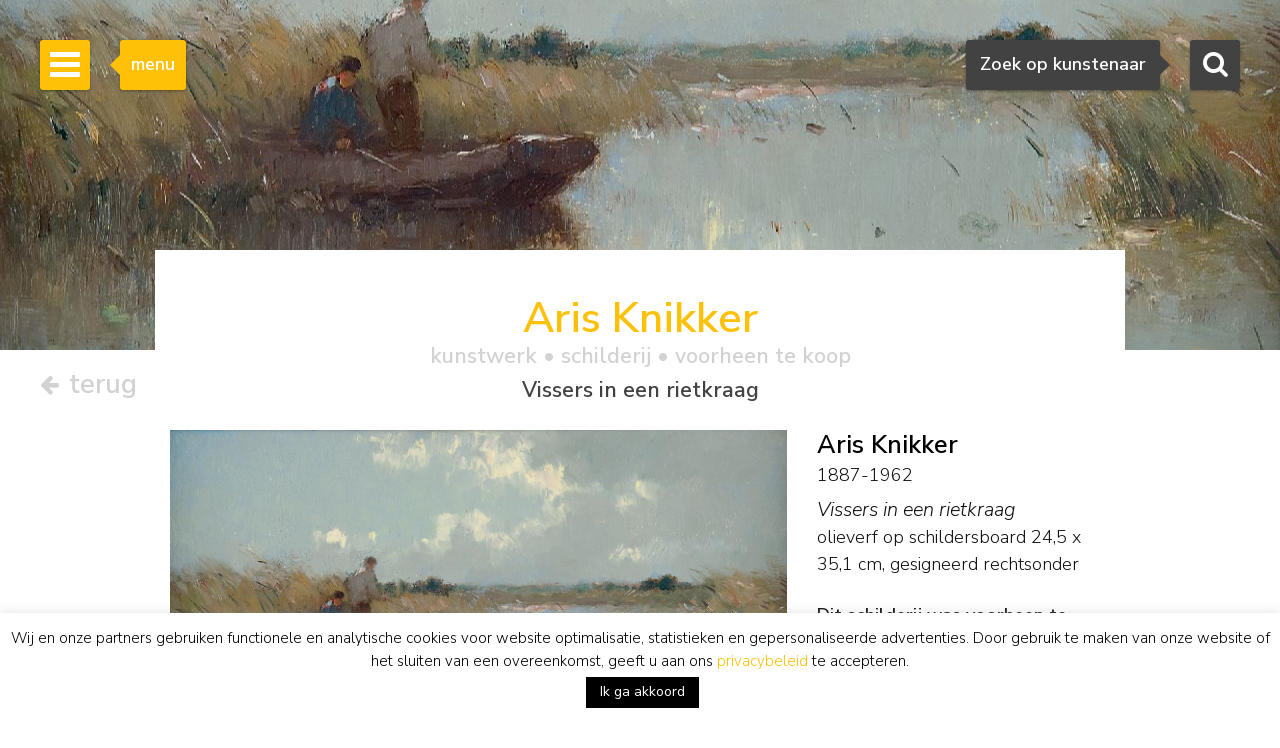

--- FILE ---
content_type: text/html; charset=utf-8
request_url: https://www.google.com/recaptcha/api2/anchor?ar=1&k=6Lfi2SknAAAAAMKbFjb_S1yrJkGP9LsBjBWlbocM&co=aHR0cHM6Ly93d3cuc2ltb25pcy1idXVuay5ubDo0NDM.&hl=en&v=PoyoqOPhxBO7pBk68S4YbpHZ&size=invisible&anchor-ms=20000&execute-ms=30000&cb=20pdwa87m0ky
body_size: 48637
content:
<!DOCTYPE HTML><html dir="ltr" lang="en"><head><meta http-equiv="Content-Type" content="text/html; charset=UTF-8">
<meta http-equiv="X-UA-Compatible" content="IE=edge">
<title>reCAPTCHA</title>
<style type="text/css">
/* cyrillic-ext */
@font-face {
  font-family: 'Roboto';
  font-style: normal;
  font-weight: 400;
  font-stretch: 100%;
  src: url(//fonts.gstatic.com/s/roboto/v48/KFO7CnqEu92Fr1ME7kSn66aGLdTylUAMa3GUBHMdazTgWw.woff2) format('woff2');
  unicode-range: U+0460-052F, U+1C80-1C8A, U+20B4, U+2DE0-2DFF, U+A640-A69F, U+FE2E-FE2F;
}
/* cyrillic */
@font-face {
  font-family: 'Roboto';
  font-style: normal;
  font-weight: 400;
  font-stretch: 100%;
  src: url(//fonts.gstatic.com/s/roboto/v48/KFO7CnqEu92Fr1ME7kSn66aGLdTylUAMa3iUBHMdazTgWw.woff2) format('woff2');
  unicode-range: U+0301, U+0400-045F, U+0490-0491, U+04B0-04B1, U+2116;
}
/* greek-ext */
@font-face {
  font-family: 'Roboto';
  font-style: normal;
  font-weight: 400;
  font-stretch: 100%;
  src: url(//fonts.gstatic.com/s/roboto/v48/KFO7CnqEu92Fr1ME7kSn66aGLdTylUAMa3CUBHMdazTgWw.woff2) format('woff2');
  unicode-range: U+1F00-1FFF;
}
/* greek */
@font-face {
  font-family: 'Roboto';
  font-style: normal;
  font-weight: 400;
  font-stretch: 100%;
  src: url(//fonts.gstatic.com/s/roboto/v48/KFO7CnqEu92Fr1ME7kSn66aGLdTylUAMa3-UBHMdazTgWw.woff2) format('woff2');
  unicode-range: U+0370-0377, U+037A-037F, U+0384-038A, U+038C, U+038E-03A1, U+03A3-03FF;
}
/* math */
@font-face {
  font-family: 'Roboto';
  font-style: normal;
  font-weight: 400;
  font-stretch: 100%;
  src: url(//fonts.gstatic.com/s/roboto/v48/KFO7CnqEu92Fr1ME7kSn66aGLdTylUAMawCUBHMdazTgWw.woff2) format('woff2');
  unicode-range: U+0302-0303, U+0305, U+0307-0308, U+0310, U+0312, U+0315, U+031A, U+0326-0327, U+032C, U+032F-0330, U+0332-0333, U+0338, U+033A, U+0346, U+034D, U+0391-03A1, U+03A3-03A9, U+03B1-03C9, U+03D1, U+03D5-03D6, U+03F0-03F1, U+03F4-03F5, U+2016-2017, U+2034-2038, U+203C, U+2040, U+2043, U+2047, U+2050, U+2057, U+205F, U+2070-2071, U+2074-208E, U+2090-209C, U+20D0-20DC, U+20E1, U+20E5-20EF, U+2100-2112, U+2114-2115, U+2117-2121, U+2123-214F, U+2190, U+2192, U+2194-21AE, U+21B0-21E5, U+21F1-21F2, U+21F4-2211, U+2213-2214, U+2216-22FF, U+2308-230B, U+2310, U+2319, U+231C-2321, U+2336-237A, U+237C, U+2395, U+239B-23B7, U+23D0, U+23DC-23E1, U+2474-2475, U+25AF, U+25B3, U+25B7, U+25BD, U+25C1, U+25CA, U+25CC, U+25FB, U+266D-266F, U+27C0-27FF, U+2900-2AFF, U+2B0E-2B11, U+2B30-2B4C, U+2BFE, U+3030, U+FF5B, U+FF5D, U+1D400-1D7FF, U+1EE00-1EEFF;
}
/* symbols */
@font-face {
  font-family: 'Roboto';
  font-style: normal;
  font-weight: 400;
  font-stretch: 100%;
  src: url(//fonts.gstatic.com/s/roboto/v48/KFO7CnqEu92Fr1ME7kSn66aGLdTylUAMaxKUBHMdazTgWw.woff2) format('woff2');
  unicode-range: U+0001-000C, U+000E-001F, U+007F-009F, U+20DD-20E0, U+20E2-20E4, U+2150-218F, U+2190, U+2192, U+2194-2199, U+21AF, U+21E6-21F0, U+21F3, U+2218-2219, U+2299, U+22C4-22C6, U+2300-243F, U+2440-244A, U+2460-24FF, U+25A0-27BF, U+2800-28FF, U+2921-2922, U+2981, U+29BF, U+29EB, U+2B00-2BFF, U+4DC0-4DFF, U+FFF9-FFFB, U+10140-1018E, U+10190-1019C, U+101A0, U+101D0-101FD, U+102E0-102FB, U+10E60-10E7E, U+1D2C0-1D2D3, U+1D2E0-1D37F, U+1F000-1F0FF, U+1F100-1F1AD, U+1F1E6-1F1FF, U+1F30D-1F30F, U+1F315, U+1F31C, U+1F31E, U+1F320-1F32C, U+1F336, U+1F378, U+1F37D, U+1F382, U+1F393-1F39F, U+1F3A7-1F3A8, U+1F3AC-1F3AF, U+1F3C2, U+1F3C4-1F3C6, U+1F3CA-1F3CE, U+1F3D4-1F3E0, U+1F3ED, U+1F3F1-1F3F3, U+1F3F5-1F3F7, U+1F408, U+1F415, U+1F41F, U+1F426, U+1F43F, U+1F441-1F442, U+1F444, U+1F446-1F449, U+1F44C-1F44E, U+1F453, U+1F46A, U+1F47D, U+1F4A3, U+1F4B0, U+1F4B3, U+1F4B9, U+1F4BB, U+1F4BF, U+1F4C8-1F4CB, U+1F4D6, U+1F4DA, U+1F4DF, U+1F4E3-1F4E6, U+1F4EA-1F4ED, U+1F4F7, U+1F4F9-1F4FB, U+1F4FD-1F4FE, U+1F503, U+1F507-1F50B, U+1F50D, U+1F512-1F513, U+1F53E-1F54A, U+1F54F-1F5FA, U+1F610, U+1F650-1F67F, U+1F687, U+1F68D, U+1F691, U+1F694, U+1F698, U+1F6AD, U+1F6B2, U+1F6B9-1F6BA, U+1F6BC, U+1F6C6-1F6CF, U+1F6D3-1F6D7, U+1F6E0-1F6EA, U+1F6F0-1F6F3, U+1F6F7-1F6FC, U+1F700-1F7FF, U+1F800-1F80B, U+1F810-1F847, U+1F850-1F859, U+1F860-1F887, U+1F890-1F8AD, U+1F8B0-1F8BB, U+1F8C0-1F8C1, U+1F900-1F90B, U+1F93B, U+1F946, U+1F984, U+1F996, U+1F9E9, U+1FA00-1FA6F, U+1FA70-1FA7C, U+1FA80-1FA89, U+1FA8F-1FAC6, U+1FACE-1FADC, U+1FADF-1FAE9, U+1FAF0-1FAF8, U+1FB00-1FBFF;
}
/* vietnamese */
@font-face {
  font-family: 'Roboto';
  font-style: normal;
  font-weight: 400;
  font-stretch: 100%;
  src: url(//fonts.gstatic.com/s/roboto/v48/KFO7CnqEu92Fr1ME7kSn66aGLdTylUAMa3OUBHMdazTgWw.woff2) format('woff2');
  unicode-range: U+0102-0103, U+0110-0111, U+0128-0129, U+0168-0169, U+01A0-01A1, U+01AF-01B0, U+0300-0301, U+0303-0304, U+0308-0309, U+0323, U+0329, U+1EA0-1EF9, U+20AB;
}
/* latin-ext */
@font-face {
  font-family: 'Roboto';
  font-style: normal;
  font-weight: 400;
  font-stretch: 100%;
  src: url(//fonts.gstatic.com/s/roboto/v48/KFO7CnqEu92Fr1ME7kSn66aGLdTylUAMa3KUBHMdazTgWw.woff2) format('woff2');
  unicode-range: U+0100-02BA, U+02BD-02C5, U+02C7-02CC, U+02CE-02D7, U+02DD-02FF, U+0304, U+0308, U+0329, U+1D00-1DBF, U+1E00-1E9F, U+1EF2-1EFF, U+2020, U+20A0-20AB, U+20AD-20C0, U+2113, U+2C60-2C7F, U+A720-A7FF;
}
/* latin */
@font-face {
  font-family: 'Roboto';
  font-style: normal;
  font-weight: 400;
  font-stretch: 100%;
  src: url(//fonts.gstatic.com/s/roboto/v48/KFO7CnqEu92Fr1ME7kSn66aGLdTylUAMa3yUBHMdazQ.woff2) format('woff2');
  unicode-range: U+0000-00FF, U+0131, U+0152-0153, U+02BB-02BC, U+02C6, U+02DA, U+02DC, U+0304, U+0308, U+0329, U+2000-206F, U+20AC, U+2122, U+2191, U+2193, U+2212, U+2215, U+FEFF, U+FFFD;
}
/* cyrillic-ext */
@font-face {
  font-family: 'Roboto';
  font-style: normal;
  font-weight: 500;
  font-stretch: 100%;
  src: url(//fonts.gstatic.com/s/roboto/v48/KFO7CnqEu92Fr1ME7kSn66aGLdTylUAMa3GUBHMdazTgWw.woff2) format('woff2');
  unicode-range: U+0460-052F, U+1C80-1C8A, U+20B4, U+2DE0-2DFF, U+A640-A69F, U+FE2E-FE2F;
}
/* cyrillic */
@font-face {
  font-family: 'Roboto';
  font-style: normal;
  font-weight: 500;
  font-stretch: 100%;
  src: url(//fonts.gstatic.com/s/roboto/v48/KFO7CnqEu92Fr1ME7kSn66aGLdTylUAMa3iUBHMdazTgWw.woff2) format('woff2');
  unicode-range: U+0301, U+0400-045F, U+0490-0491, U+04B0-04B1, U+2116;
}
/* greek-ext */
@font-face {
  font-family: 'Roboto';
  font-style: normal;
  font-weight: 500;
  font-stretch: 100%;
  src: url(//fonts.gstatic.com/s/roboto/v48/KFO7CnqEu92Fr1ME7kSn66aGLdTylUAMa3CUBHMdazTgWw.woff2) format('woff2');
  unicode-range: U+1F00-1FFF;
}
/* greek */
@font-face {
  font-family: 'Roboto';
  font-style: normal;
  font-weight: 500;
  font-stretch: 100%;
  src: url(//fonts.gstatic.com/s/roboto/v48/KFO7CnqEu92Fr1ME7kSn66aGLdTylUAMa3-UBHMdazTgWw.woff2) format('woff2');
  unicode-range: U+0370-0377, U+037A-037F, U+0384-038A, U+038C, U+038E-03A1, U+03A3-03FF;
}
/* math */
@font-face {
  font-family: 'Roboto';
  font-style: normal;
  font-weight: 500;
  font-stretch: 100%;
  src: url(//fonts.gstatic.com/s/roboto/v48/KFO7CnqEu92Fr1ME7kSn66aGLdTylUAMawCUBHMdazTgWw.woff2) format('woff2');
  unicode-range: U+0302-0303, U+0305, U+0307-0308, U+0310, U+0312, U+0315, U+031A, U+0326-0327, U+032C, U+032F-0330, U+0332-0333, U+0338, U+033A, U+0346, U+034D, U+0391-03A1, U+03A3-03A9, U+03B1-03C9, U+03D1, U+03D5-03D6, U+03F0-03F1, U+03F4-03F5, U+2016-2017, U+2034-2038, U+203C, U+2040, U+2043, U+2047, U+2050, U+2057, U+205F, U+2070-2071, U+2074-208E, U+2090-209C, U+20D0-20DC, U+20E1, U+20E5-20EF, U+2100-2112, U+2114-2115, U+2117-2121, U+2123-214F, U+2190, U+2192, U+2194-21AE, U+21B0-21E5, U+21F1-21F2, U+21F4-2211, U+2213-2214, U+2216-22FF, U+2308-230B, U+2310, U+2319, U+231C-2321, U+2336-237A, U+237C, U+2395, U+239B-23B7, U+23D0, U+23DC-23E1, U+2474-2475, U+25AF, U+25B3, U+25B7, U+25BD, U+25C1, U+25CA, U+25CC, U+25FB, U+266D-266F, U+27C0-27FF, U+2900-2AFF, U+2B0E-2B11, U+2B30-2B4C, U+2BFE, U+3030, U+FF5B, U+FF5D, U+1D400-1D7FF, U+1EE00-1EEFF;
}
/* symbols */
@font-face {
  font-family: 'Roboto';
  font-style: normal;
  font-weight: 500;
  font-stretch: 100%;
  src: url(//fonts.gstatic.com/s/roboto/v48/KFO7CnqEu92Fr1ME7kSn66aGLdTylUAMaxKUBHMdazTgWw.woff2) format('woff2');
  unicode-range: U+0001-000C, U+000E-001F, U+007F-009F, U+20DD-20E0, U+20E2-20E4, U+2150-218F, U+2190, U+2192, U+2194-2199, U+21AF, U+21E6-21F0, U+21F3, U+2218-2219, U+2299, U+22C4-22C6, U+2300-243F, U+2440-244A, U+2460-24FF, U+25A0-27BF, U+2800-28FF, U+2921-2922, U+2981, U+29BF, U+29EB, U+2B00-2BFF, U+4DC0-4DFF, U+FFF9-FFFB, U+10140-1018E, U+10190-1019C, U+101A0, U+101D0-101FD, U+102E0-102FB, U+10E60-10E7E, U+1D2C0-1D2D3, U+1D2E0-1D37F, U+1F000-1F0FF, U+1F100-1F1AD, U+1F1E6-1F1FF, U+1F30D-1F30F, U+1F315, U+1F31C, U+1F31E, U+1F320-1F32C, U+1F336, U+1F378, U+1F37D, U+1F382, U+1F393-1F39F, U+1F3A7-1F3A8, U+1F3AC-1F3AF, U+1F3C2, U+1F3C4-1F3C6, U+1F3CA-1F3CE, U+1F3D4-1F3E0, U+1F3ED, U+1F3F1-1F3F3, U+1F3F5-1F3F7, U+1F408, U+1F415, U+1F41F, U+1F426, U+1F43F, U+1F441-1F442, U+1F444, U+1F446-1F449, U+1F44C-1F44E, U+1F453, U+1F46A, U+1F47D, U+1F4A3, U+1F4B0, U+1F4B3, U+1F4B9, U+1F4BB, U+1F4BF, U+1F4C8-1F4CB, U+1F4D6, U+1F4DA, U+1F4DF, U+1F4E3-1F4E6, U+1F4EA-1F4ED, U+1F4F7, U+1F4F9-1F4FB, U+1F4FD-1F4FE, U+1F503, U+1F507-1F50B, U+1F50D, U+1F512-1F513, U+1F53E-1F54A, U+1F54F-1F5FA, U+1F610, U+1F650-1F67F, U+1F687, U+1F68D, U+1F691, U+1F694, U+1F698, U+1F6AD, U+1F6B2, U+1F6B9-1F6BA, U+1F6BC, U+1F6C6-1F6CF, U+1F6D3-1F6D7, U+1F6E0-1F6EA, U+1F6F0-1F6F3, U+1F6F7-1F6FC, U+1F700-1F7FF, U+1F800-1F80B, U+1F810-1F847, U+1F850-1F859, U+1F860-1F887, U+1F890-1F8AD, U+1F8B0-1F8BB, U+1F8C0-1F8C1, U+1F900-1F90B, U+1F93B, U+1F946, U+1F984, U+1F996, U+1F9E9, U+1FA00-1FA6F, U+1FA70-1FA7C, U+1FA80-1FA89, U+1FA8F-1FAC6, U+1FACE-1FADC, U+1FADF-1FAE9, U+1FAF0-1FAF8, U+1FB00-1FBFF;
}
/* vietnamese */
@font-face {
  font-family: 'Roboto';
  font-style: normal;
  font-weight: 500;
  font-stretch: 100%;
  src: url(//fonts.gstatic.com/s/roboto/v48/KFO7CnqEu92Fr1ME7kSn66aGLdTylUAMa3OUBHMdazTgWw.woff2) format('woff2');
  unicode-range: U+0102-0103, U+0110-0111, U+0128-0129, U+0168-0169, U+01A0-01A1, U+01AF-01B0, U+0300-0301, U+0303-0304, U+0308-0309, U+0323, U+0329, U+1EA0-1EF9, U+20AB;
}
/* latin-ext */
@font-face {
  font-family: 'Roboto';
  font-style: normal;
  font-weight: 500;
  font-stretch: 100%;
  src: url(//fonts.gstatic.com/s/roboto/v48/KFO7CnqEu92Fr1ME7kSn66aGLdTylUAMa3KUBHMdazTgWw.woff2) format('woff2');
  unicode-range: U+0100-02BA, U+02BD-02C5, U+02C7-02CC, U+02CE-02D7, U+02DD-02FF, U+0304, U+0308, U+0329, U+1D00-1DBF, U+1E00-1E9F, U+1EF2-1EFF, U+2020, U+20A0-20AB, U+20AD-20C0, U+2113, U+2C60-2C7F, U+A720-A7FF;
}
/* latin */
@font-face {
  font-family: 'Roboto';
  font-style: normal;
  font-weight: 500;
  font-stretch: 100%;
  src: url(//fonts.gstatic.com/s/roboto/v48/KFO7CnqEu92Fr1ME7kSn66aGLdTylUAMa3yUBHMdazQ.woff2) format('woff2');
  unicode-range: U+0000-00FF, U+0131, U+0152-0153, U+02BB-02BC, U+02C6, U+02DA, U+02DC, U+0304, U+0308, U+0329, U+2000-206F, U+20AC, U+2122, U+2191, U+2193, U+2212, U+2215, U+FEFF, U+FFFD;
}
/* cyrillic-ext */
@font-face {
  font-family: 'Roboto';
  font-style: normal;
  font-weight: 900;
  font-stretch: 100%;
  src: url(//fonts.gstatic.com/s/roboto/v48/KFO7CnqEu92Fr1ME7kSn66aGLdTylUAMa3GUBHMdazTgWw.woff2) format('woff2');
  unicode-range: U+0460-052F, U+1C80-1C8A, U+20B4, U+2DE0-2DFF, U+A640-A69F, U+FE2E-FE2F;
}
/* cyrillic */
@font-face {
  font-family: 'Roboto';
  font-style: normal;
  font-weight: 900;
  font-stretch: 100%;
  src: url(//fonts.gstatic.com/s/roboto/v48/KFO7CnqEu92Fr1ME7kSn66aGLdTylUAMa3iUBHMdazTgWw.woff2) format('woff2');
  unicode-range: U+0301, U+0400-045F, U+0490-0491, U+04B0-04B1, U+2116;
}
/* greek-ext */
@font-face {
  font-family: 'Roboto';
  font-style: normal;
  font-weight: 900;
  font-stretch: 100%;
  src: url(//fonts.gstatic.com/s/roboto/v48/KFO7CnqEu92Fr1ME7kSn66aGLdTylUAMa3CUBHMdazTgWw.woff2) format('woff2');
  unicode-range: U+1F00-1FFF;
}
/* greek */
@font-face {
  font-family: 'Roboto';
  font-style: normal;
  font-weight: 900;
  font-stretch: 100%;
  src: url(//fonts.gstatic.com/s/roboto/v48/KFO7CnqEu92Fr1ME7kSn66aGLdTylUAMa3-UBHMdazTgWw.woff2) format('woff2');
  unicode-range: U+0370-0377, U+037A-037F, U+0384-038A, U+038C, U+038E-03A1, U+03A3-03FF;
}
/* math */
@font-face {
  font-family: 'Roboto';
  font-style: normal;
  font-weight: 900;
  font-stretch: 100%;
  src: url(//fonts.gstatic.com/s/roboto/v48/KFO7CnqEu92Fr1ME7kSn66aGLdTylUAMawCUBHMdazTgWw.woff2) format('woff2');
  unicode-range: U+0302-0303, U+0305, U+0307-0308, U+0310, U+0312, U+0315, U+031A, U+0326-0327, U+032C, U+032F-0330, U+0332-0333, U+0338, U+033A, U+0346, U+034D, U+0391-03A1, U+03A3-03A9, U+03B1-03C9, U+03D1, U+03D5-03D6, U+03F0-03F1, U+03F4-03F5, U+2016-2017, U+2034-2038, U+203C, U+2040, U+2043, U+2047, U+2050, U+2057, U+205F, U+2070-2071, U+2074-208E, U+2090-209C, U+20D0-20DC, U+20E1, U+20E5-20EF, U+2100-2112, U+2114-2115, U+2117-2121, U+2123-214F, U+2190, U+2192, U+2194-21AE, U+21B0-21E5, U+21F1-21F2, U+21F4-2211, U+2213-2214, U+2216-22FF, U+2308-230B, U+2310, U+2319, U+231C-2321, U+2336-237A, U+237C, U+2395, U+239B-23B7, U+23D0, U+23DC-23E1, U+2474-2475, U+25AF, U+25B3, U+25B7, U+25BD, U+25C1, U+25CA, U+25CC, U+25FB, U+266D-266F, U+27C0-27FF, U+2900-2AFF, U+2B0E-2B11, U+2B30-2B4C, U+2BFE, U+3030, U+FF5B, U+FF5D, U+1D400-1D7FF, U+1EE00-1EEFF;
}
/* symbols */
@font-face {
  font-family: 'Roboto';
  font-style: normal;
  font-weight: 900;
  font-stretch: 100%;
  src: url(//fonts.gstatic.com/s/roboto/v48/KFO7CnqEu92Fr1ME7kSn66aGLdTylUAMaxKUBHMdazTgWw.woff2) format('woff2');
  unicode-range: U+0001-000C, U+000E-001F, U+007F-009F, U+20DD-20E0, U+20E2-20E4, U+2150-218F, U+2190, U+2192, U+2194-2199, U+21AF, U+21E6-21F0, U+21F3, U+2218-2219, U+2299, U+22C4-22C6, U+2300-243F, U+2440-244A, U+2460-24FF, U+25A0-27BF, U+2800-28FF, U+2921-2922, U+2981, U+29BF, U+29EB, U+2B00-2BFF, U+4DC0-4DFF, U+FFF9-FFFB, U+10140-1018E, U+10190-1019C, U+101A0, U+101D0-101FD, U+102E0-102FB, U+10E60-10E7E, U+1D2C0-1D2D3, U+1D2E0-1D37F, U+1F000-1F0FF, U+1F100-1F1AD, U+1F1E6-1F1FF, U+1F30D-1F30F, U+1F315, U+1F31C, U+1F31E, U+1F320-1F32C, U+1F336, U+1F378, U+1F37D, U+1F382, U+1F393-1F39F, U+1F3A7-1F3A8, U+1F3AC-1F3AF, U+1F3C2, U+1F3C4-1F3C6, U+1F3CA-1F3CE, U+1F3D4-1F3E0, U+1F3ED, U+1F3F1-1F3F3, U+1F3F5-1F3F7, U+1F408, U+1F415, U+1F41F, U+1F426, U+1F43F, U+1F441-1F442, U+1F444, U+1F446-1F449, U+1F44C-1F44E, U+1F453, U+1F46A, U+1F47D, U+1F4A3, U+1F4B0, U+1F4B3, U+1F4B9, U+1F4BB, U+1F4BF, U+1F4C8-1F4CB, U+1F4D6, U+1F4DA, U+1F4DF, U+1F4E3-1F4E6, U+1F4EA-1F4ED, U+1F4F7, U+1F4F9-1F4FB, U+1F4FD-1F4FE, U+1F503, U+1F507-1F50B, U+1F50D, U+1F512-1F513, U+1F53E-1F54A, U+1F54F-1F5FA, U+1F610, U+1F650-1F67F, U+1F687, U+1F68D, U+1F691, U+1F694, U+1F698, U+1F6AD, U+1F6B2, U+1F6B9-1F6BA, U+1F6BC, U+1F6C6-1F6CF, U+1F6D3-1F6D7, U+1F6E0-1F6EA, U+1F6F0-1F6F3, U+1F6F7-1F6FC, U+1F700-1F7FF, U+1F800-1F80B, U+1F810-1F847, U+1F850-1F859, U+1F860-1F887, U+1F890-1F8AD, U+1F8B0-1F8BB, U+1F8C0-1F8C1, U+1F900-1F90B, U+1F93B, U+1F946, U+1F984, U+1F996, U+1F9E9, U+1FA00-1FA6F, U+1FA70-1FA7C, U+1FA80-1FA89, U+1FA8F-1FAC6, U+1FACE-1FADC, U+1FADF-1FAE9, U+1FAF0-1FAF8, U+1FB00-1FBFF;
}
/* vietnamese */
@font-face {
  font-family: 'Roboto';
  font-style: normal;
  font-weight: 900;
  font-stretch: 100%;
  src: url(//fonts.gstatic.com/s/roboto/v48/KFO7CnqEu92Fr1ME7kSn66aGLdTylUAMa3OUBHMdazTgWw.woff2) format('woff2');
  unicode-range: U+0102-0103, U+0110-0111, U+0128-0129, U+0168-0169, U+01A0-01A1, U+01AF-01B0, U+0300-0301, U+0303-0304, U+0308-0309, U+0323, U+0329, U+1EA0-1EF9, U+20AB;
}
/* latin-ext */
@font-face {
  font-family: 'Roboto';
  font-style: normal;
  font-weight: 900;
  font-stretch: 100%;
  src: url(//fonts.gstatic.com/s/roboto/v48/KFO7CnqEu92Fr1ME7kSn66aGLdTylUAMa3KUBHMdazTgWw.woff2) format('woff2');
  unicode-range: U+0100-02BA, U+02BD-02C5, U+02C7-02CC, U+02CE-02D7, U+02DD-02FF, U+0304, U+0308, U+0329, U+1D00-1DBF, U+1E00-1E9F, U+1EF2-1EFF, U+2020, U+20A0-20AB, U+20AD-20C0, U+2113, U+2C60-2C7F, U+A720-A7FF;
}
/* latin */
@font-face {
  font-family: 'Roboto';
  font-style: normal;
  font-weight: 900;
  font-stretch: 100%;
  src: url(//fonts.gstatic.com/s/roboto/v48/KFO7CnqEu92Fr1ME7kSn66aGLdTylUAMa3yUBHMdazQ.woff2) format('woff2');
  unicode-range: U+0000-00FF, U+0131, U+0152-0153, U+02BB-02BC, U+02C6, U+02DA, U+02DC, U+0304, U+0308, U+0329, U+2000-206F, U+20AC, U+2122, U+2191, U+2193, U+2212, U+2215, U+FEFF, U+FFFD;
}

</style>
<link rel="stylesheet" type="text/css" href="https://www.gstatic.com/recaptcha/releases/PoyoqOPhxBO7pBk68S4YbpHZ/styles__ltr.css">
<script nonce="emHbNDA8Wb0Hxu0qNLguGA" type="text/javascript">window['__recaptcha_api'] = 'https://www.google.com/recaptcha/api2/';</script>
<script type="text/javascript" src="https://www.gstatic.com/recaptcha/releases/PoyoqOPhxBO7pBk68S4YbpHZ/recaptcha__en.js" nonce="emHbNDA8Wb0Hxu0qNLguGA">
      
    </script></head>
<body><div id="rc-anchor-alert" class="rc-anchor-alert"></div>
<input type="hidden" id="recaptcha-token" value="[base64]">
<script type="text/javascript" nonce="emHbNDA8Wb0Hxu0qNLguGA">
      recaptcha.anchor.Main.init("[\x22ainput\x22,[\x22bgdata\x22,\x22\x22,\[base64]/[base64]/[base64]/[base64]/[base64]/[base64]/[base64]/[base64]/[base64]/[base64]\\u003d\x22,\[base64]\\u003d\x22,\x22w5DDgCoFRkAtwo/Dt8OqA8OKLEVADMOVwrzDgsKEw6BCw4zDp8KiAzPDkHxSYyMaUMOQw6ZWwrjDvlTDksKyF8ORQ8OTWFhYwoZZeQVoQHFxwqc1w7LDmMKgO8KKwqjDpF/ChsOmKsOOw5t7w58dw4Aiclx+bi/[base64]/HcKXwrxSw5ZpE1LChcOywofCu8OuwpLDhcObwqXDukDCn8Klw6l4w7I6w73DrFLCowrCpDgAWMO4w5Rnw5DDrgjDrUjCtSMlEFLDjkrDoUAXw504W17CuMO+w7HDrMOxwopHHMOuE8OQP8OTesKtwpU2w60ZEcObw7sVwp/DvkcSPsONfMOcB8KlAx3CsMK8FTXCq8Knwr/ClUTCqk4UQ8OgwrTCoTwSVAJvwqjCjMOSwp4ow68cwq3CkB4cw4/Dg8O7wpISFFPDmMKwLXFjDXDDncKPw5Ucw5J3CcKEXUzCnEILTcK7w7LDmkllMH4gw7bCmi9SwpUiwrnCtXbDlGRlJ8KOZ2LCnMKlwpQhfi/DnSnCsT5uwr/[base64]/[base64]/DllxCb8O/wrBMHDjDuWRnw6vDlsOVwpkKwppUwqDDhMOEwr5EBEvCqBJGwoB0w5DClMO/aMK5w6nDosKoByNbw5woJcKKHhrDtXppf2/[base64]/DtiULwrvDocO6ccKcwpEfLcO9eMKULMOaS8O1w6zDnmrDpsKaJMKXYRPCnhDDmHMdwowiwpDDhn3CkEbCh8KnAsOYRy3DicOBPMKaSMOaHjnCncK1wqvDpHFIK8OHPMKaw53DkGDDncOUwqjCjsKkWMK6w5DClsOEw5fDni4XJsKpecOOEQUNccOabg/Dvx/Ds8KjUsKZeMKDwq7CqMKxeCLCisKTwpvCuRpsw5LCnUArfsKCWBYbwovDhlXDicKaw43CksOSw4AeBMOuwpHChcKMMcOIwq8IwrXDn8KMwoPDgMKzHjcQwpZVX2fDi0/CtljCohrDil7Ds8OWaCMjw4DCgErDhFJ2YSbCkMOmMsO4wrnCr8KFFcO/w5/DjsOdw7gUemY5SlRjTTg+w7LDjcO2wpjDnk4IeSAXwr7CqHhzT8ODTEpGbcOSHHkpfhXCgcOPwoIqLHrDrnLDp1PCkMOod8OVwrgtdMONw4LDqWLCggDCpxrCsMKkA3MIwqtRw5HCknLDrRc9wopnGiI/[base64]/CgUgcN05fF3FYw4fCssORAsKJwrbCtcK/Bj0LFWxvNnXDkx3DosOoU0/CpsOMOsKKZ8OKw6kKw54UwqTCnWtICsO8woUofcO1w5jCsMOyHsODTj7ClsKOEQ7CoMOkEsO8w5jDrG3CtMOzw7LDo2jCuTbChXvDpxMpwpw3w7QRZ8OEwpI2cyV5wo7DqCLDgcOaTcKIMk7CvcKvw4/CsE8TwocCX8OLw58cw7BxLMKicsOowrV6BFUoE8Ozw71DdsKyw5TCgMOcJMKAN8OlwrXCjUQPFA0Ow6hRXHTDiA7DhEFswrDDrkR5WMOTw7LDgMOfwqRVw6PDlncPGsKnQcK9woluw4rDkMO2wozCnsKcw4/Cm8K/SGvCvD9USsKxIH1LRMOrPMKdwobDisOBfCHCjlzDpUbChhlBwqNZw7E2B8OwwprDhkwqY35Kw40MPgl8wrzCrWlSw5oRw7Bmwr5ZI8OOTGMZwq3DhX/[base64]/CqMOjDcOPw4kQFSoCwqnCsm7DvhjDocOALzjDtFIswqJZMMKOwpE2w5BnYsKqOcK/CAASEyYqw7kew7jDuzXDhgI5w6bCm8OKb1wrVsOgw6bCsmY/w6o/[base64]/A0/DsltlE8K4w4tqOMOtZkjCljo+HgvDqsO3w6TCm8Kxw5/DknLDnsKLCFvCu8Ogw7vDo8OIw6JpAX84w6ZePcKxwo9iw48WAsKfBTPDr8Kgwo7DpcOJwo7Dsjp8w59/NMOCw7TDhwHDqsOrQ8O4w4pQw7MAw41FwpV6S0/DmlcFw4YPdMOXw4AjIsKbSsO+Gj5uw7XDsDrCvVDDm1bDkj/[base64]/[base64]/DhjTDh8OUw7DCpnhmw7VFw485XsKJwofDkADDnFMwfH1owrPCimvDmA3CuwZxwqPCuQnCqQEbw6w7w4/Dgy7CvMOsW8KUwpPCl8OAw6wJMhF2w6xlGcKewrbDpEnCssKMwqk0wpvCm8Oww6fCtiRIwqXDmCUDE8OxLApSwp3DiMO/w4HDhTFBXcOeJMObw61PV8OfElNdwpE+a8Kcw4NZw6UBwqvDtmwlw6/DvcKlw5XCg8OOCUIyK8OWBjHDnlXDnBtiwrLCvsK1worDozDDrMKReRrCgMKhwoHCq8O4TFvCjHnCu0kHw6HDo8KnI8Kvd8Kbw5h5wrbDqsOwwokkw5TCgcKjwqPCsxLDsRJUYcOXwqUrJVbCrMKKw4nDg8OEwovCgEvCicOVw5/ChCXDjsKaw4rClcKZw4N+TgVjb8Onwp8Ywp5UMcOsGRMWW8KOXnDDtcKKA8K3w6zCjSPCozt4f2R5wr7Dmy4PXV/CqsK9EjbDkcOAw48uNWnCvQ/DncOhwokfw6HDrcOxbgbDhMOVw4gCdcOTw6zDqMKgMh4KSnjDvF4Rwox4CsKUC8OkwqgAwq4jw5zDu8OTMcKwwqFxwo/CkMOfwqs7w4TCkHXCqsOOEXwowqHCrUsbCcK6PcOUwq3Cr8OZw5fDnUXCmcKVc049w47DvnjCqE3DjnbDk8KHwqcrw47CucO5wqBLRjZUIsObdk4FwqbCuA17RRRlWMOGcsOcwrzDviQcwo/DlC05w4bDnMOMw5hTwqLCsTfCtVrClsO0RMKsccKMw5YPwroowpvCqsOhOHwrJhXCs8Kuw6Zlw4LCqgATw79eMMKfwqbDmMKJG8KYwrfDjMK+wpAJw5htMUpgwogDDgzCh2LDvMO8D0vCgUvDqD8eCsOww6rDnGgMwoLCksKOfEpfw5/[base64]/DrsO0JMKjwqpLDTbDj8OATAt1YAtWLGdwYnzDmMKcfksrwr5ZwpEoY0Q6w57CocO0Y1YrTsKBNhlmY3JWdcK5IsKLOMKMWcOmwrBBwpoSwoYbwq9gw5BqXU8rNXUlwotPZkHDhcKzw6k/[base64]/[base64]/CoGTCnyTDnMOdwpXDg09tKjREwo3DtiTDsMKWIwvCsipvw77DvhrCgDQWwo51wr/Dn8OiwrpCwpPDqi3DnsO8wr8WTwstwplxNMKNw5TCuXnCkVvCkEPCq8K/[base64]/w4Apwrdmw41LesO8wr0/w7bCgMKMwpM/[base64]/[base64]/[base64]/[base64]/w545dmbChcKFIMOfwoLCvsKyw7nDkiTCt8K5GATDs3fCgkjDqWZrbMKNwqXCpHTCkWYbSwDDg0dqwpbDgMKOKVBiwpALwrMbw6XDucOXwqYvwoQAwpXDhMKeJcKqf8K4BsKywrTCu8KQwoA4fcOSdmd/w6HCiMKEd3VmBndPXBdqw6rChw43IAJZa1jDsG3DijPCtiozw6jDnGgVw7bCo3jCv8Kbw4ZBbz48BcK9EUTDv8KRwqUyZT/CmXcqw7HCl8KIc8OIFnbDsiQUwqU4wosvLMO/AMKKw4rCl8OHwrVPGSx0SkbDgDzDrSDDp8OGw7M/aMKLwrDDs3sTMX/[base64]/DocOjMsODw79Awro/KkrDtsOQbsK0TELCk8K4w5Q0w6cNw5XChMOPw7R/[base64]/CkcOnJMKxZsO0M8OYZcKUIn14cQNdfnbCqsO/[base64]/DilcUYnEsw4QRwoMyLDQTHMOAJsK5Kx7DmsOswrLCrF5lMcKGVkUbwpbDmcOtDsKKUMK/wq1PwoTCjwZAwok+dVTDojwfw4UvPWrCoMOvNi9/YAXDlMOtVQfCjg3Cvi16GFFWwqHDoT7DmDNbw7DDnjUtw44yw6ZnWcOdw7p/UGnDu8KEwr5OIxhuEMO/w4rCqVZUGGbDkhDCiMKdwqplw7PCuGjDrcOKBMOswqHCqsK6w7lew4sDwqDDrMOvw74Vw6Bqw7XCocOkEsK7VMKPQQg2NcOXwoLDq8KUB8Otw6fChHnCtsKOCDHCh8KnDTIjwohTWsKqXcOrH8KJC8K/[base64]/DpsKzQWgCCcKUDsOwwptLNsOIw5XCkwLDrSXCgBjCvER4wrtkf153w4DCj8Kwaj/Dl8Ovw7XCp2lzwow9wpjDryfCmMKkAMK3wpfDm8Kxw77CkHDDsMOswrNNJFfDncKvwrXDlhRzwohWOz/DnydKSMOuw43DhGMAwrltHX7DkcKbX1p5VVYOw7nCkMOPdR3DpS85w64ow4XCu8Ore8KgFsKcw5l4w6NgDcKZwoXDrsKsRRfDkWPDiQd1w7TCnxxFS8KPRj1kJk9JwqbDocKlITZRWxDCscKXwqV7w6/CqsOmUsOsQMKVw6rCjTlEN3zDiCgSwoM2w6/DlMOkdiVjwr/[base64]/w5NNw5Y+w59Iw4QtY8KbHRfCpMOawoDCpcO2YcKiwqPDkisfL8O/[base64]/[base64]/DkDMtV8K8w7tHTwMDw5R9w4VwA8KBc8KUw5zDoQE8Q8KZKDrCiBk1w4h2R0fCsMKew4ltwovCmsKTH2c2w7UBTTQow616AsKdw4VpL8KJwpDCu0www4bDvcO1w68cIwhmHMOvfB1ewrVyH8Kxw5HCuMKow44twqrDgGtTwpVew4VhbhNbH8OyD2TDlS/CncKWw74Mw5xOw6JceCtVFcK1ZC3Cj8K8ZcOZCEBPZQrDlGd6wrzDjlNxLcKnw7tJwpVjw4ICwo1rX2QmGMOdbMOIw4UvwqRswqnDjsKtF8OOwoJ+CktRZsKbw74gDCYQUjIBwojDv8OvGcKTO8OnGm/CrCrCo8KbMMKNOVhmw5TDjMO3WMOQwqBuNcKFMH3DqMOxw57CjUXCpDZfw5LCtMOvw7ECSw5vG8K8CDvCtz/CtXUewr/DjcOEwpLDkxzDo2p9ABlFYMKjwrAFPMOpw6Ibwr5TLsKpwr3Do8Odw7EJw6TCsQoWCD/Dr8OMw5tFdcKDw5LDm8OJw5DDiRMVwpRrbBMJemkSwpl8wrhpw7RkZcKYAcOgwr/Dk3weesO5w5nDusKiZERWw4fCsmbDr0vDgATCuMKMSyhoE8OrYMKww616w7rCg1bCisObw7rCisOXw5gNfjVPccOVewLCksOnJDkmw74Dw7HDqsOXw6fChMOZwp3DpxJ4w6vCt8KAwpJfwo/Dpwdqwo3Dm8Kqw4tiwrQRE8OINcOjw4fDs2omaBV/[base64]/[base64]/Dt8OdNVh+w45dKcOWw7fCkS3ChkzCnCzDrsKdwrfCvMOlT8K8c2LDtFNkw65lUcOQw4UZw5cLOcOiBi3Ds8KLR8Kmw77DoMK4bEIWLcKSwqnDh115wonCiknCjMO8OsO/[base64]/[base64]/[base64]/DsRYfPDzDqCtWw6vCtsOlQTXDmzI8w7vCgsOdw57CisK6fV5vdhYdXcKAwqF1CMO0GFdJw7w6w7fCqjLDmsKLw5YKQ3lEwo5mw4Jzw6zDiDbCgMO6w7tgw6kuw73DjzZSOXTDtw3ClUwqEiUQDMKowo1PbMOtwqfDg8KvD8Kgw7vCvcOSCBt7NizDs8Ofw4Q/XjDDlGszJCIoPsO6ET7DicKGw4IDThd0aCnDgsKSFsKgMsKwwp3DtcOcNkjDh0DDhBojw4fCksOGY0vClAQ/V0/DsygTw6kEQcK8X2TCrQ/DscONCSAzSwbCiwcWw7MYQV0iwrV2wqx8T3jDocOdwpHCjHcuRcKDPsKdasOiSkw+MMK2OsORwrEKw7jCgwUaKD3DhBU4CMKyeFhaIQsGLmoAWSnCuFDDg23DlwZaw6ILw7duTsKqDFI1AcKZw43CpsKNw7zCiHxOw5QVHMK/[base64]/DnsOsw4PDpMKxwpEwwoPCtW3DtsKxF8Kqw43CjMOWw4bCt2PCuQN0c0jDqg4ow7Mew7DCpj3DtcKXw4nCvxleH8OcwojDm8KnXcOcw7gTw73DjcOhw4jDvMOUw7DDuMOvHjsfGg87w70yG8K/IMONfhoHAw8Nw5DChsOgw6Jgw63DhnUWwrMgwo/ChhvCliNqwq/Dhy7CjsO/aQIBIBLCmcKjL8OKwqZlK8KswqbDpGrCp8KlPsKeQmTDtlFZwrjCuSPCmDMgcMKbwo7DsCjCmsOLJ8KAUXQzd8OTw4sfLxfCgRLCj3c1OsOOCMO7wpbDp3zDjsOAWx7DlivCh1sVU8KbwojCuAjCgDHCoGXCjBPDimXDqBEzMWbDnMKBXsOmwrDCqcOvS2Q/[base64]/DrcOoGcOaw6zCtwvDiR8hRUbDnMKOMDltw4/CrDXCosKBwoBLZQLDgsOUFEjCscOnNk08N8Kdd8O/w7JqT0jCrsOaw47DuzbCgsOeTMKmZMKLUMO/[base64]/ClyhWwqwbCRA+w4cHX8K+H8O2w5JwfTZ/wpoaOyvCi3ZIS8OxUBY8UMK+w5/CrANrVMKpVMOXYsOJdSLDpUrChMOcwrzClsOpwrTDucOXFMKywqgfE8KUw5YAw6TCjyU6w5dgwq3DgQTDlAkXGsOUKsOCfjdNwrJZfsOCPsK6Ui53VWjDsyPClWjChQ/CoMO6Y8Ozw47Dryslw5AoaMKFJzHCjcO2w59AOF10w7I9w4ZacMONwooWNzXDlyUbwrRhwrc8X2Ezw7/DgMOMQSzCqifCv8OTSMK8EsKTMQh/acO/w43Cp8KvwqRmXMOBw4pPCQQsfDrCiMK9wqhmwoouHcK1w6Y5NUJ8Dl7Dp1NfwqLCg8K5w7PDnmNDw5AtdQrCucK6OR1ewqrCosOEeRVJPEDDt8OEwpoKw4jDq8KfIHwYwoRmQsOqWsKceR3DtQRAw7N6w5TDvcKifcOmXRoOw53CqHxIw5XDucO0w5bCjk8rRS/CjcKgw4RCNWsMHcOXEydPwptswo4Jc0/DgsOTAsOhwoJJwrYHwpwrw5AXwpl2w6vDoFzCinR9BsO0OEAGXsOMN8ODLg/ClRMIIHYENAouV8KjwpN3wo4Dwp7DhMKiGMKkIsO5w6nChMOAa1XDjsKDw77DkQA5wqB7w6HCrsOhA8KvCMORawlgwqBYVcOkCVAXwqjDlSHDt1pXwqdhNCbDucKYI20/PR3Du8OuwrQkO8OMw5LDm8KJwpnCkUBZUEbDj8O/w6PDpwM6w4nDjsK0wpwpworCr8OiwoLCgsOvQw5sw6HCk2XCog0nwpvCtMOEwpM9EMOEw4EWGMOdwrVdbMOYwqbCt8KkK8OhJcKkwpTCsH7DoMOAwqkPW8KMP8KpbcKfw5XCgcOJSsKwbVnDsTwpw71ew5/[base64]/CuUlGwrDDhsO3bsOiwoPChWrDhsO+w5TDr8KGBcORwqvDvj9mw6t2JsKqw4fDnmBnYHLDtgJBw6rCjMKMbcOqwpbDs8KWDsO+w5xUSMKrTMK/[base64]/[base64]/DrmLCsgw1BUYmCcKawqRzRsOCw7PCkMKaTsO/[base64]/DlcKLwpDDiiTDqUDDv1vCvsOLw7Z6w6xkw67DpUjCvTMcwpE2RSDDisKbDhvDssKFOR/[base64]/DucOjwpwKw7DCp8KBKsK+ayLDhcOrMXxpZV4eW8OvYVYhw6lTKcO9w7/[base64]/DicOewrjDtC8FL8OFB0fCpMK7axR7c8O0WzRVw4LCiTgtwod3d2jDt8K5woDDhcOvw57DqcOLUsOfw6LCtsKyaMKMw6bDpcKow6bDt0QzZMOew5XDl8KWw5wMNxI/QsOpw5PDmip5w5tVw53DvhZgwp3DuT/[base64]/Cl8KpwrUgwq/DsMO8wqcgw4zDolcrw7QPScKGTMOwdsKZwpbCucKuMTfCr28WwocCwowswr0gw69XJcOsworCuCYJTcOPIVvCrsKVNnfCqnVMUxPDgCHDq1XDuMKdwoJhwrJvCgvDqBkwwqLDhMK2w4txQMKaXQ/DtBPDgMOnwoU4XcOJw65WcMOgwo7ClsKYw6bDmsK3wrIPwpdzZMKMwpgtw6HDkzBsDMKPw6jCliFnwpfCmMOYGBBLw6B5wqbChsKtwo0yF8KswrIvwq/[base64]/CnmRhwqLDtMKTMTkBG8KrwrZfNVbDjWbDn8KFwp8+wpfCtnvDs8KSw5tUQAcIwqkKw6fChcOqYMKNwqLDkcKRw4sSw5nChMO8wpcaOsKiwr04w6zCiB8sAAYWw7HDt3glwq/CqcKSBsOywr15IMOVdMOhwrIOworDtsO/[base64]/Dnx/CqMKKR8OHYX8CLgY1w5HDhMOLw5stwpVow5gXw49KCERAIkUqwp/CgmloCMOrwqLCpsKbPw/DtMKwE2oXwqJhDsOSwoPDg8OUw6JZHUUQwol/UcKoA2TDjsOAw5AJw67CgsKyWMOhM8K8YcOOW8Oow7rCucOfw73DsjXCnsKUbcOJwpcFOF3DlizCqMO6w4DCjcKJw4bCi0zClcOSwqsrUMKfT8KWX1IRw7Rkw7YwTl8pIsO7XTfDuQjCsMORQxPCkxvCjGJVLcOPw7LCp8Odw48Qw6o/w4hhb8ODUcKZF8KNwowqWcKOwpgSbl3CmsK6WcK0wqvCgcOJIcKAJT/CilVXw4hMez/CiAIVKsKewovDp3nDiDFtcsOucmrDjzHDg8ORNsOcwpbChw4jMMKzZcO7wqoRworDmXXDpB4/w5zDusKAWMOJN8OHw61Jw4pgdcOePgguw444FkLDmcK6w6Z0IsOIwonCmWJxKcODwp/[base64]/DmE1/[base64]/QQ7CqWQPwpwCMcKKY8Kuw73Dm1zDqsKBwqXCoMKkwqdzcMO+wq3CuA8+w6bDg8OAejLCnhVoHSLCi27CqcOyw613FT3ClV7DlMObw4cDwqbDryHDvWZZw4jDuX/[base64]/DvMKkWMK9wqsfES5KwpTDi8KXSkVsC8O1IsKvfhDDisOCwpdBS8OnITMKw4TDvsOyU8O9w4PCmUTCkmgoRCY+clfDiMKnwqTCs3kyScONOcOKw4DDgsOSEcO2w5JnBsO+wqh/wq1IwrnCvsKJB8Kjw5PDr8KNBcOjw7/[base64]/ClEhtwqrClHQvb8KCwoZ8OMKjQBE7CmN/DsO3w5XDocKew4HCncKWeMOjRW05OcKmdlUSw4jCncOOw4TDisOcw4MJw69jJ8OcwrrDiQTDiX5Tw7BXw4MRwpTCnksdD1I2wqUfwrbDtsKqMBl7RcOCw51nRmZAwodHw7c2TX8+wozCh2vDiUtNUMKUak3CrcKlOlYjakbDp8Ocw7/CowksfsOOw6LCtRUNDHHDjwjDhW0LwqF2McK5wo7DmMKeG3wbw6/[base64]/[base64]/CikrDkDA/w58GwpXDlsKFwr7CnsKgw5HCuwB8HMOpJForM3fDhXJ7woLCv3XDsxHCicOxwoJUw6s+McKWXsOMbsKIw5dBHxvDnMKrwpZOTsONBAfCnsK0w7nCosOCRwPCmzQrRsKew43CoHXCsHTCmBvCrMKQNMOjw7ZjJ8ObUyYJbcORwqrDpMObwqtKCCLCh8Ogw6/DoGvDqTHCkwQQJ8KjFsOiwqHDpcO4wrzDrnDCqsKzYcK6FUrDu8KewpNcQH3Dvi/[base64]/Du8ONBw1owpFvRxnDnsK7QsKIw7vCn8KHJMONOQzDrhzCgsKXaQXCrsK6wpbCkcOHb8OHUsOZA8KcQzTCrcKGRjcYwqh/EcKQw7ZGwqLDlsKLLih2wooAbMKdYsKVNTDDo1TDgsKWeMKFVMOuCcKLalMRw6EWwqV8w5IfJsKSw7/Ds3LDsMOrw7HCqcK6w77DhMKKw4vCtsOew7/CmzZJbChTKMKbwoFIU3fCjWLDmQLCnMKDO8K4w7oEW8KLCcKPecKLd2tCNsOUBkFGIjrCnCXDtCRPBsOJw5HDnMOzw4MBF13DrlIDwqDDnEzCk3V7wpvDssKBOSvDhUPCjsO9dm3DlVLCjsOCN8Oda8Kqw5HDusK0w48zw7vCj8Oxd3XDqADDnn/DjF46wofDkkZWV3Y1XsO8ZMK3w4DDtMKON8OowqoyLsOcwq7DhsOYw6HDpsKcw4bChjPCpD/CsFRhHQ/DmRPCo1PCqcO7B8OzIAgONWnCq8OXPSzCtsOQw7/DnsOZPDk5wp/[base64]/DimPDiRQfwpvCoMKmw75Ywp7CtRkTwqHDkVxFIsOzEMOKw5NIw5lVw43CrsO6Lh1Aw5hJw7DDsyTDggjDjm3DpTkMw6Z8aMK+AWzDmzw2eGNOacKiwoXChDppw4LCpMOPwovDi1d/[base64]/DniDCqykow4rCqiPDgQLDpMORe3oJwoDDjSHDvTvCnMK9STYXeMKIw7xPcCjDk8KtwonCmsKUdMOLwq8OZxkuHHHCgz7Cm8K5TMOKdz/CuVJ3L8KMwrw1wrVNwqTChMK0w4rCmMKtXsORYArDqMOPwpXCjnFcwp8tY8K4w6FNfsO/IlDDq03CsysJLcK8dnzDvMKVwrXCvGnDjiTCvcOxRm5Gw4nCpyPCnkXDsD11N8KrRsOwIV/DuMKEwqrCusKaYBDCuUMrQcOtHsONw45ew4/CmsOQHMKTw7bCtQPCpxvDkE0LUMOkd2kmw4nCuUZMU8OawrXCjmDDmXsNwrFWwrs5BW3CiEjDgEfCpFTDpQfDv2LCssOOwrdOw6Bkw77DkXh6wqkEw6bCjkTDuMOAw7bDpMKyeMKpw7I4OCJwwrHCssODw5w0w4rCg8KRAhnDpw/DsUPCp8O7csOLw4JAw55hwpRpw6sUw4M3w5jDt8KvQMO/wo/DpMKUVMKoa8K0K8KWJ8OSw6LCq2wxw44xwp8gwq7CiFjCvl7ChyjDpHLDlRzCnWlbbX1SwpLCozPCg8KrNRNBJgvDqMO7Wy/DmBPDojzCg8KOw7LCpcKZDV/DqhJ5wp0wwqQSw7B4wqcUcMKXVxpvWwLDucO5w4t8woU3GcOiw7cbw6jDoSjCvMK9TcOYw7zCmMK1FsK/[base64]/DmcOiwprCi8K2wpzCi8KbFsOhwoR6woAvwo1Ww6/[base64]/CmcKvwqYpwq04w7TDuMOUN8KDQsOOAGbChTXDqcOrUQEsTmR2w4MJAEbCiMOXfsKuwqzDpgjCjMKEwp/CkcK8wpHDtgXCjMKkVg/[base64]/wq3Dp8Kqw60NPhR0a1XDtsK0w6Ynf8OQGE/DjcK2YETDscOaw5lkDMKhF8KsW8KmDcKUwoxjwp3CoEQnwrVcw7nDtQ9ewoTCkj8ZwqjDgiJZFMO/[base64]/CkDYlw4zChcKqwoEawq1/Y3HCi8Kdw5/[base64]/Cvm12wpxaw7Rww5Nsd8OgSxAJw6bCisKjwr7CuwTCrFvCtWvCvXHCoyJUccOzLmlkNsKawprDpxcZw5TCjATDhcKsKcK3AVDDl8Kqw4DCmSHDlT4Yw5TCsyUAVW9vwpdMNcOjHMOkw5vCjGrDnlnDscKAC8KZHRkNVxwHwrzDuMKTw5/DvkhcYFfDjhRiUcOfaBctIwbDikLDunoPwqZiwrcuecK7wrdlw41fwoVgdcO3cHNuKBfCnA/[base64]/KljDusKiwpLDuETCtMOXaMOIw4/CncKqTcKbG8K3VDbDjMOsUFbDqMKHKsO3UD/CkcOwYcOzw6x2VMOew5vCoUsowrw2a2gEwpbDsT7DscKDwpvCm8KWKy5gw7zDu8OFwo7Cuk3CuylRw69NVMO9SsOZwo/[base64]/DjXFcwr5eSmsLL3UgYjPDnsOiPAbDrsOvf8Oow73CsULDmsKse0gML8OdbDk6XMOAMRXDlCAGM8K9w67Cu8KqOXfDq3jCosOowo7CmMO3bMKtw4rCol/CvMKiw7g8wpEzTlDDgTECwrZ7wokcM0Fyw6fCp8KqFsKYTn/DsnQAwoDDgMOQw5rDn2NHw4jDl8KZAcKXchZuRxjDu2ExU8K0woXDmUAqcmRkQg3CuWHDmjgFwosyKnfClxjDvTFwZ8O5wqDCuTLDqcOmeCkcw61IIHhIw6DCiMO4w546w4Bbw5tgw73DqhE8L2DCtUs5MMKAGcK5wqfDjTzCnRTCnA4lXMKGwrpxTB/CkMOaw5jCoQXCi8O2w6PDoUdVKjnDhzjDgMK6w6B8w7HCrSxkwpDDoxYvw4rCmhcoK8OGH8KtAcKZwo5Ow5bDsMOJNF/DtErDowrCnh/[base64]/wqLCtsKWw7J0dMKiFsOlwrAmwqZgwpFewqRRw5DDt8O/w7PCjkNCf8OsAMKxw48RwpXCosKewo8TYDkCwr/[base64]/DpgfDhVfCtcKqw71Bw519w60taAXCp8Kfw4DDhsO4wrjCp2DDncOAwqV3BXUswrolwphBbwPDkcOTw7cawrRdHDHCtsKHccKDNVcnwq8IP3fDmsOewqDDnsOSGSjCsQ3DvcOBeMKsCcKUw6HCnMK5EkR8wp/Cp8KeDcKbPybDgWDCs8Ozw7kPdHHCmxnDsMKow7fDgBoPb8KQw6ZGw6N2wrEJZTJ1DihGw4/[base64]/[base64]/CtcOqwoDCrT5uBlDCu0IkecKHRDTCmX/DmSPCg8Otc8OVw5rCvsOWWcK/[base64]/ZsOyw4IkBF3CpkkvWGjCn3cuwqthw4TDumYTw6kZJMKqdU8yGcKWw68MwrJLWxBKWcKvw5EvGMKKf8KNJMOTZSHCvsOVw4B/w77DusOBw7XDpcOwTjnCncKRJsOmasKnOGLCngnCrMO7wpnCkcOvw51+wo7CqsOGw6vCksOdRl5KB8Kywo1kw4fCmzhYSWXDlW8lVcKkw6zDqcOHw7QdW8KQJcO2asOFw67CuCkTDcO2w7bCr1/CmcOKGC4XwqPDsEkkHsOiIH3CsMK+wpkgwoxJwqjDqx9Sw43DrMOpw7TDmVViwojDhcOECH5KwqbCvsKJD8KdwoBKZnh6w5sPwr3Dm20fwqTCqyhTWBjDsmnCqSrDm8OPLMKqwoNyWXzCigHDnB7ChVvDiUEnwoxlwpZKwpvCqAXDlx/ClcO8YXjCrnrDt8KQA8KpPUF+F3zDiVkJwo3CosKYw4XCk8O8wpDDsj/CjkrDtWvDqRvDsMKPVsK+wqctwpRZezx9w7HCtDwcwr0AWWhYwpUyIMK1ThnCglNAwqV3Y8K+KcKkwrkcw6PDp8OPecOwNMOVAntow4DDicKGYnZHXcKWwpk2wqXDugPDqnvDmsOCwoAWJgYDYVY0wolewoEDw6hJwqNjPX4/LGnCgDU2wop4woFbw77CjcKEw6nDviTCvcKlFz/DgGzDm8KMwqdQwogJSSPCiMKgEhF6SEpNDD/[base64]/DqsONW8OUw7jDsgAJOFBFABlyAQg6w6/DlTxcScOIw4nDnsOLw43DrsOmP8OhwoLDjMOdw53DvVBdd8OkNgHDisOWw6YRw6HDv8KxCMKIehDDpA7CmDZ2w6LCjcKuw6FkMGMGZ8OBcnTCncO6woDDmmRzdcOmEiPDul1Cw6DDnsK8Yh/DuV5hw4/CjiPCtDBzK0PDlSAPQlwLI8KPwrPDhWnDlcKXQT4GwqpFwpnCukkjRMKCJV3DmyoCw7LCu1cDZMOtw7PCgwZjTjfDscKybzEVXgHCo3hywrpOw54WX0ICw44bPcKGUcKMJm46P19zw67DjcK3DUbDvSJAY3LCo3VAZcK/T8K7w7JrU3hVw5VHw6PCsz3CjsKbwoh+SE3DgcKMFl7CkwQ6w7lrEjJGBz4bwoDDh8Odw5/CrsKUw6PDhXHDgFpWMcKhwp5NYcKNK2fCnW9vwo/[base64]/CvcKMw78VfcOOwovChcK6wobCpkrDsBZZSQ3Du8OlZlobwrhYwqFhw73DuFRCO8KZeFscZAHCm8KIwrDDq2FlwrkXAHAJETxEw7tcDzI5wqlvw7cWJyVCwrLDvsK8wqA\\u003d\x22],null,[\x22conf\x22,null,\x226Lfi2SknAAAAAMKbFjb_S1yrJkGP9LsBjBWlbocM\x22,0,null,null,null,1,[21,125,63,73,95,87,41,43,42,83,102,105,109,121],[1017145,594],0,null,null,null,null,0,null,0,null,700,1,null,0,\[base64]/76lBhmnigkZhAoZnOKMAhk\\u003d\x22,0,0,null,null,1,null,0,0,null,null,null,0],\x22https://www.simonis-buunk.nl:443\x22,null,[3,1,1],null,null,null,1,3600,[\x22https://www.google.com/intl/en/policies/privacy/\x22,\x22https://www.google.com/intl/en/policies/terms/\x22],\x220BBw15OfqoQSBEqW4/ngN+ieHP1YXxe8y7lMJE3qpSw\\u003d\x22,1,0,null,1,1768787965953,0,0,[107,165],null,[68,23,108],\x22RC-JQQfhslx4geRVA\x22,null,null,null,null,null,\x220dAFcWeA4l3NEKojbEhL2hGXwVaREfJyNykMnPz04NWb46_MCLCVbfD4tlIWBvvv7YhsDLiy3DRSpg2rei2UJ2OONewsWRopoWLA\x22,1768870766109]");
    </script></body></html>